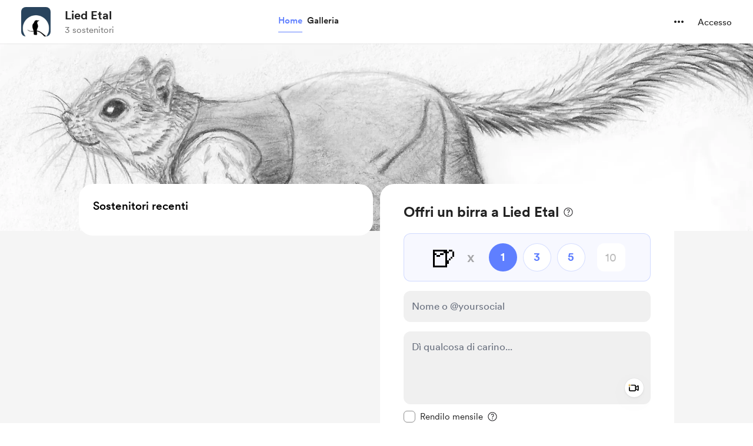

--- FILE ---
content_type: application/javascript
request_url: https://cdn.buymeacoffee.com/static/prod/11.4.2/build/assets/VideoPlayer-0ad12d29.js
body_size: 9154
content:
import{o as r,c as d,a as e,n as z,e as h,z as M,u as i,r as s,b as Y,k as ce,w as L,T as H,t as U,h as m,i as ue,v as ve,f as Ce,x as fe,L as ee,G as he,H as me,g as Q}from"./app-9b93ab6c.js";import{A as te}from"./Modal-51eb0c0d.js";import{h as D}from"./BaseLayout-97242e9f.js";import{_ as A}from"./_plugin-vue_export-helper-c27b6911.js";import{C as pe}from"./CircularLoader-690ddb9a.js";import{a as X}from"./appVariables-ad2859bc.js";const ge={width:"20",height:"20",viewBox:"0 0 20 20",fill:"none",xmlns:"http://www.w3.org/2000/svg"},be={__name:"CloseBold",props:["fillClass"],setup(t){return(v,f)=>(r(),d("svg",ge,[e("path",{class:z(t.fillClass),d:"M1.36328 18.7617C1.12109 18.5195 0.960938 18.2344 0.882812 17.9063C0.804688 17.5781 0.804688 17.2539 0.882812 16.9336C0.960938 16.6133 1.11328 16.3398 1.33984 16.1133L7.43359 10.0078L1.33984 3.91407C1.11328 3.69532 0.960938 3.42579 0.882812 3.10547C0.804688 2.77735 0.804688 2.45313 0.882812 2.13282C0.960938 1.80469 1.12109 1.51563 1.36328 1.26563C1.60547 1.02344 1.89062 0.867193 2.21875 0.79688C2.54688 0.718755 2.87109 0.718755 3.19141 0.79688C3.51172 0.867193 3.78516 1.01563 4.01172 1.24219L10.1172 7.33594L16.1992 1.25391C16.5508 0.894536 16.9883 0.718755 17.5117 0.726568C18.043 0.73438 18.4883 0.917974 18.8477 1.27735C19.2148 1.63672 19.3984 2.08204 19.3984 2.61329C19.3984 3.13672 19.2227 3.57422 18.8711 3.92579L12.7891 10.0078L18.8711 16.1016C19.2227 16.4609 19.3945 16.9023 19.3867 17.4258C19.3867 17.9492 19.207 18.3906 18.8477 18.75C18.4883 19.1172 18.043 19.3008 17.5117 19.3008C16.9883 19.3086 16.5508 19.1367 16.1992 18.7852L10.1172 12.6797L4.01172 18.7852C3.78516 19.0117 3.51172 19.1641 3.19141 19.2422C2.87109 19.3203 2.54688 19.3203 2.21875 19.2422C1.89062 19.1641 1.60547 19.0039 1.36328 18.7617Z",fill:"black"},null,2)]))}},xe={class:"cursor-pointer rounded-full flex items-center justify-center tw-scale-on-hover close-bg-transition hover:before:bg-dark/5"},le={__name:"ModalCloseBold",props:["iconSize","iconClass","fillClass"],setup(t){return(v,f)=>(r(),d("div",xe,[h(be,{class:z(t.iconClass),fillClass:t.fillClass,width:t.iconSize.width,height:t.iconSize.height},null,8,["class","fillClass","width","height"])]))}},x={NOT_STARTED:0,RECORDING:1,STOPPED:2};const ye=["r","cx","cy"],we=["r","cx","cy"],_e={__name:"CircularProgress",props:{size:{type:Number,default:30},color:{type:String,default:"#222222"},bgColor:{type:String,default:"#dddddd"},strokeWidth:{type:Number,default:10},duration:{type:Number,default:30}},setup(t){const v=t;let f=2*Math.PI*(v.size/2-v.strokeWidth);return(u,p)=>(r(),d("div",{id:"countdown",class:"relative text-center -scale-x-100",style:M({width:`${t.size}px`,height:`${t.size}px`})},[(r(),d("svg",{style:M({width:`${t.size}px`,height:`${t.size}px`})},[e("circle",{style:M({strokeWidth:`${t.strokeWidth}px`,stroke:`${t.bgColor}`}),class:"fill-none",r:t.size/2-t.strokeWidth,cx:t.size/2,cy:t.size/2},null,12,ye),e("circle",{style:M({strokeWidth:`${t.strokeWidth}px`,stroke:`${t.color}`,strokeDasharray:`${i(f)}px`,strokeDashoffset:`${i(f)}px`,animationDuration:`${t.duration}s`}),class:"fill-none",r:t.size/2-t.strokeWidth,cx:t.size/2,cy:t.size/2},null,12,we)],4))],4))}},ke=A(_e,[["__scopeId","data-v-7764a83d"]]),$e={},Te={width:"14",height:"17",viewBox:"0 0 14 17",fill:"none",xmlns:"http://www.w3.org/2000/svg"},Me=e("path",{d:"M0.320312 9.67969C0.320312 9.40365 0.40625 9.18229 0.578125 9.01562C0.75 8.84375 0.96875 8.75781 1.23438 8.75781C1.5 8.75781 1.71354 8.84375 1.875 9.01562C2.03646 9.18229 2.11719 9.40365 2.11719 9.67969C2.11719 10.3568 2.24219 10.9922 2.49219 11.5859C2.7474 12.1797 3.09896 12.7005 3.54688 13.1484C4 13.5964 4.52083 13.9479 5.10938 14.2031C5.70312 14.4531 6.33854 14.5781 7.01562 14.5781C7.69792 14.5781 8.33333 14.4531 8.92188 14.2031C9.51562 13.9479 10.0365 13.5964 10.4844 13.1484C10.9323 12.7005 11.2839 12.1797 11.5391 11.5859C11.7943 10.9922 11.9219 10.3568 11.9219 9.67969C11.9219 8.98698 11.7969 8.34115 11.5469 7.74219C11.2969 7.14323 10.9505 6.61979 10.5078 6.17188C10.0651 5.72396 9.54948 5.375 8.96094 5.125C8.3776 4.86979 7.7474 4.74219 7.07031 4.74219C6.88281 4.74219 6.70052 4.75 6.52344 4.76562C6.35156 4.77604 6.1901 4.79688 6.03906 4.82812L7.78906 6.55469C7.86719 6.63281 7.92708 6.72135 7.96875 6.82031C8.01042 6.91406 8.03125 7.02083 8.03125 7.14062C8.03125 7.38542 7.94792 7.59375 7.78125 7.76562C7.61458 7.9375 7.40885 8.02344 7.16406 8.02344C6.91406 8.02344 6.71094 7.9401 6.55469 7.77344L3.53125 4.72656C3.34375 4.53385 3.25 4.3125 3.25 4.0625C3.25 3.8125 3.34375 3.59635 3.53125 3.41406L6.55469 0.34375C6.71094 0.166667 6.91406 0.078125 7.16406 0.078125C7.40885 0.078125 7.61458 0.166667 7.78125 0.34375C7.94792 0.520833 8.03125 0.731771 8.03125 0.976562C8.03125 1.09635 8.01042 1.20573 7.96875 1.30469C7.92708 1.39844 7.86979 1.48438 7.79688 1.5625L6.25 3.08594C6.375 3.0599 6.50781 3.04167 6.64844 3.03125C6.78906 3.01562 6.92969 3.00781 7.07031 3.00781C7.9974 3.00781 8.86198 3.17969 9.66406 3.52344C10.4714 3.86719 11.1771 4.34375 11.7812 4.95312C12.3906 5.55729 12.8646 6.26302 13.2031 7.07031C13.5469 7.8776 13.7188 8.7474 13.7188 9.67969C13.7188 10.6068 13.5443 11.4766 13.1953 12.2891C12.8516 13.0964 12.3724 13.8073 11.7578 14.4219C11.1432 15.0365 10.4323 15.5156 9.625 15.8594C8.81771 16.2083 7.94792 16.3828 7.01562 16.3828C6.09375 16.3828 5.22656 16.2083 4.41406 15.8594C3.60677 15.5156 2.89583 15.0365 2.28125 14.4219C1.66667 13.8073 1.1849 13.0964 0.835938 12.2891C0.492188 11.4766 0.320312 10.6068 0.320312 9.67969Z",fill:"black"},null,-1),Se=[Me];function Re(t,v){return r(),d("svg",Te,Se)}const Le=A($e,[["render",Re]]),De={xmlns:"http://www.w3.org/2000/svg",width:"20",height:"20",viewBox:"0 0 20 20",fill:"none"},ze=e("mask",{id:"mask0_4_82",style:{"mask-type":"alpha"},maskUnits:"userSpaceOnUse",x:"0",y:"0",width:"20",height:"20"},[e("rect",{width:"20",height:"20",fill:"#D9D9D9"})],-1),Ie={mask:"url(#mask0_4_82)"},Ve={__name:"InfoIcon",props:["fillClass"],setup(t){return(v,f)=>(r(),d("svg",De,[ze,e("g",Ie,[e("path",{class:z(t.fillClass),d:"M9.45835 13.7916H10.5416V9H9.45835V13.7916ZM9.9956 7.7404C10.1615 7.7404 10.302 7.68431 10.4171 7.57212C10.5322 7.45993 10.5897 7.32091 10.5897 7.15506C10.5897 6.98922 10.5336 6.84873 10.4214 6.7336C10.3093 6.61849 10.1702 6.56094 10.0044 6.56094C9.83853 6.56094 9.69805 6.61703 9.58294 6.72923C9.46783 6.84142 9.41027 6.98044 9.41027 7.14629C9.41027 7.31214 9.46637 7.45262 9.57856 7.56773C9.69074 7.68284 9.82976 7.7404 9.9956 7.7404ZM10.0071 17.5833C8.96392 17.5833 7.98142 17.386 7.05965 16.9912C6.13785 16.5965 5.33103 16.0534 4.63919 15.3619C3.94733 14.6703 3.40394 13.8642 3.00904 12.9434C2.61414 12.0226 2.41669 11.0388 2.41669 9.99185C2.41669 8.94494 2.61405 7.96406 3.00877 7.04923C3.40349 6.13438 3.94662 5.33104 4.63815 4.63919C5.32969 3.94733 6.13585 3.40394 7.05662 3.00904C7.9774 2.61414 8.96124 2.41669 10.0081 2.41669C11.0551 2.41669 12.0359 2.61405 12.9508 3.00877C13.8656 3.40349 14.669 3.94662 15.3608 4.63815C16.0527 5.32969 16.5961 6.13422 16.991 7.05175C17.3859 7.96928 17.5833 8.94965 17.5833 9.99285C17.5833 11.0361 17.386 12.0186 16.9912 12.9404C16.5965 13.8621 16.0534 14.669 15.3619 15.3608C14.6703 16.0527 13.8658 16.5961 12.9482 16.991C12.0307 17.3859 11.0504 17.5833 10.0071 17.5833ZM10 16.5C11.8056 16.5 13.3403 15.8681 14.6042 14.6042C15.8681 13.3403 16.5 11.8056 16.5 10C16.5 8.19444 15.8681 6.65972 14.6042 5.39583C13.3403 4.13194 11.8056 3.5 10 3.5C8.19444 3.5 6.65972 4.13194 5.39583 5.39583C4.13194 6.65972 3.5 8.19444 3.5 10C3.5 11.8056 4.13194 13.3403 5.39583 14.6042C6.65972 15.8681 8.19444 16.5 10 16.5Z",fill:"#A8200D"},null,2)])]))}},Ee="https://cdn.buymeacoffee.com/static/prod/11.4.2/build/assets/beep-ff8a399b.mp3";const _=t=>(he("data-v-f54b974b"),t=t(),me(),t),Ne=["innerHTML"],je={class:"rounded flex items-center justify-center relative"},Oe=["src"],Pe={key:0,class:"countdown absolute text-white font-cr-regular text-[128px] leading-[154px] z-10 transform-gpu ease-in-out duration-300"},Be={key:0,class:"h-[258px] max-w-[350px] font-cr-regular text-sm text-center flex items-center justify-center absolute z-10"},We={class:"p-2 border shadow-md bg-white rounded-xl"},Ze={class:"tw-bg-grey71/10 w-[471px] h-[772px] max-h-[95vh] xs:w-screen xs:h-screen xs:max-h-screen rounded-3xl xs:rounded-none relative flex items-center justify-center focus-visible:outline-none select-none shadow-[0_4px_16px_rgba(0,0,0,0.1)] overflow-hidden"},He={class:"absolute flex items-center justify-center"},Ue={key:0,class:"flex flex-col items-center justify-center bg-dark rounded-3xl px-[33px] py-12 max-w-[317px]"},Ae=_(()=>e("svg",{width:"59",height:"48",viewBox:"0 0 59 48",fill:"none",xmlns:"http://www.w3.org/2000/svg"},[e("path",{opacity:"0.5",d:"M11.2188 41.9688C8.96875 41.9688 7.21875 41.3438 5.96875 40.0938C4.71875 38.8594 4.09375 37.125 4.09375 34.8906V13.1406C4.09375 12.625 4.13281 12.1172 4.21094 11.6172C4.30469 11.1172 4.42969 10.7031 4.58594 10.375L36.1797 41.9688H11.2188ZM35.3359 6.03906C37.5859 6.03906 39.3047 6.65625 40.4922 7.89062C41.6797 9.10938 42.2734 10.8359 42.2734 13.0703V33.2031C42.2734 33.75 42.2422 34.2812 42.1797 34.7969C42.1172 35.2969 42.0312 35.75 41.9219 36.1562L11.7812 6.03906H35.3359ZM45.1094 30.5312V17.4531L53.1484 10.5859C53.5391 10.2578 53.9375 10 54.3438 9.8125C54.7656 9.60938 55.1797 9.50781 55.5859 9.50781C56.3984 9.50781 57.0547 9.78906 57.5547 10.3516C58.0703 10.8984 58.3281 11.6172 58.3281 12.5078V35.5C58.3281 36.3906 58.0703 37.1094 57.5547 37.6562C57.0547 38.2031 56.3984 38.4766 55.5859 38.4766C55.1797 38.4766 54.7656 38.3828 54.3438 38.1953C53.9375 38.0078 53.5391 37.75 53.1484 37.4219L45.1094 30.5312ZM44.7578 46.9609L1.16406 3.41406C0.882812 3.13281 0.742188 2.77344 0.742188 2.33594C0.742188 1.89844 0.882812 1.53125 1.16406 1.23438C1.47656 0.9375 1.85156 0.789062 2.28906 0.789062C2.72656 0.789062 3.09375 0.9375 3.39062 1.23438L46.9375 44.7578C47.2344 45.0703 47.3828 45.4375 47.3828 45.8594C47.3984 46.2812 47.25 46.6484 46.9375 46.9609C46.6406 47.2578 46.2734 47.4062 45.8359 47.4062C45.4141 47.4062 45.0547 47.2578 44.7578 46.9609Z",fill:"white"})],-1)),Fe=_(()=>e("div",{class:"text-white text-center font-cr-medium text-[16px] leading-6 mt-7 mb-6"}," To record video, your browser will need to request access to your camera and microphone. ",-1)),qe={key:0,class:"absolute top-2 !rounded-2xl left-10 w-[210px] flex items-center !p-3 !bg-black/80 -translate-y-1"},Ge=["innerHTML"],Ke={key:2,class:"fixed md:absolute bottom-9 left-1/2 transform -translate-x-1/2 flex items-center justify-center"},Je={key:0,class:"flex flex-col items-center justify-center"},Qe=_(()=>e("h3",{"aria-hidden":!0,class:"text-white font-cr-medium text-[16px] leading-5 mb-4"},[Q("Hit "),e("span",{class:"text-primary uppercase"},"Record"),Q(" to start!")],-1)),Xe=["aria-label"],Ye={key:1,class:"flex flex-col items-center justify-center"},e1={class:"timer mb-5 flex items-center justify-center"},t1=_(()=>e("div",{class:"bg-primary w-2.5 aspect-square rounded-full"},null,-1)),l1={class:"text-white font-cr-medium text-[14px] leading-4 ml-2"},s1=["aria-label"],i1={class:"absolute"},a1=_(()=>e("div",{class:"w-[67px] aspect-square rounded-full bg-primary"},null,-1)),o1=_(()=>e("h3",{"aria-hidden":!0,class:"text-white mt-3"},"Finish",-1)),n1={key:0,class:"flex flex-col items-center top-11 justify-center absolute transform-gpu -translate-x-[82px]"},r1=["aria-label"],d1=_(()=>e("h3",{"aria-hidden":!0,class:"text-white mt-3"},"Restart",-1)),c1={__name:"VideoRecorderModal",props:["current_user_data","creator_data","videoNotifId","videoMessageType"],emits:["getVideoClip"],setup(t,{emit:v}){const f=t;let u=s(null),p=s([]),b=s(null),a=s(null),k=s(null),E=s(null),C=null,y=s(!1),$=s(30),T=s(3),o=s(x.NOT_STARTED),n=s(""),g=s(528),F=s(720),I=s(!1),N=s(!1),se=s(null),j=s("video/mp4"),q=s(null),O=s(null),P=s(null),S=s(!1),B=s(null),w=s(!1),W=s(null);Y(()=>{D.isIOSDevice()||V(),X.IsBrowser&&document.addEventListener("click",J)}),ce(()=>{Z(),X.IsBrowser&&document.removeEventListener("click",J)});const ie=()=>V(),V=async()=>{N.value=!0,await Z(),a.value.src="",b.value.src="",p.value=[];let l={};D.isMobileDevice()||D.isIOSDevice()?l={video:{facingMode:"user"},audio:!0}:l={video:{aspectRatio:{ideal:g.value/F.value},facingMode:"user",width:{ideal:g.value},height:{ideal:F.value}},audio:!0};try{C=await navigator.mediaDevices.getUserMedia(l),I.value=!0,a.value.srcObject=C,b.value.srcObject=C,a.value.play(),b.value.play(),n.value=""}catch(c){ae(c)}},ae=l=>{l.name==="NotAllowedError"||l.name==="PermissionDeniedError"?n.value="Permission denied: Unable to access camera and/or microphone.":l.name==="NotFoundError"||l.name==="DevicesNotFoundError"?n.value="No camera device found.":n.value=`Error accessing media devices: ${l.message}`},oe=async()=>{if(await new Promise(c=>{S.value=!0,T.value=3,B.value.play(),P=setInterval(()=>{T.value--,T.value<=0?(clearInterval(P),S.value=!1,c()):B.value.play()},1e3)}),p.value=[],C||await V(),MediaRecorder.isTypeSupported("video/webm"))u.value=new MediaRecorder(C,{mimeType:"video/webm"}),j.value="video/webm";else if(MediaRecorder.isTypeSupported("video/mp4"))u.value=new MediaRecorder(C,{mimeType:"video/mp4"}),j.value="video/mp4";else{n.value="Video recording is not supported in this browser";return}o.value=x.RECORDING,q.value=re(a.value),$.value=30,O=setInterval(()=>{$.value--,$.value<=0&&(G(),clearInterval(O))},1e3),u.value.ondataavailable=c=>{c.data.size>0&&p.value.push(c.data)},u.value.start()},Z=async()=>{clearInterval(O),clearInterval(P),u.value&&u.value.state!=="inactive"&&u.value.stop(),C&&(C.getTracks().forEach(l=>l.stop()),C=null),a.value&&a.value.srcObject&&(a.value.srcObject.getTracks().forEach(l=>l.stop()),a.value.srcObject=null,b.value.srcObject=null)},G=async()=>{y.value=!0,Z(),await new Promise(l=>{u.value.onstop=()=>{l()}}),p.value.length!==0&&(k.value=new Blob(p.value,{type:"video/mp4"}),E.value=URL.createObjectURL(k.value),o.value=x.STOPPED,de())},ne=async()=>{y.value||(o.value=x.NOT_STARTED,p.value=[],await V())},re=()=>{const l=document.createElement("canvas");l.width=a.value.videoWidth,l.height=a.value.videoHeight,l.getContext("2d").drawImage(a.value,0,0,l.width,l.height);let R=l.toDataURL("image/png");return D.dataURLToBlob(R)},de=async()=>{y.value=!0,v("getVideoClip",{video_data:k.value,thumbnail_data:q.value,notif_id:f.videoNotifId,message_type:f.videoMessageType,mimeType:j.value,video_file_size:k.value.size})},K=()=>`
        <h1 class="flex gap-2">
            <svg aria-hidden="true" width="14" height="14" viewBox="0 0 14 14" fill="none" xmlns="http://www.w3.org/2000/svg">
                <path d="M6.7998 13.9756C5.88835 13.9756 5.03158 13.8001 4.22949 13.4492C3.43197 13.1029 2.72786 12.6243 2.11719 12.0137C1.50651 11.403 1.02572 10.6989 0.674805 9.90137C0.328451 9.09928 0.155273 8.24251 0.155273 7.33105C0.155273 6.42415 0.328451 5.56966 0.674805 4.76758C1.02116 3.96549 1.49967 3.25911 2.11035 2.64844C2.72559 2.03776 3.43197 1.55924 4.22949 1.21289C5.03158 0.866536 5.88607 0.693359 6.79297 0.693359C7.69987 0.693359 8.55436 0.866536 9.35645 1.21289C10.1585 1.55924 10.8649 2.03776 11.4756 2.64844C12.0863 3.25911 12.5648 3.96549 12.9111 4.76758C13.262 5.56966 13.4375 6.42415 13.4375 7.33105C13.4375 8.24251 13.2643 9.09928 12.918 9.90137C12.5716 10.6989 12.0931 11.403 11.4824 12.0137C10.8717 12.6243 10.1654 13.1029 9.36328 13.4492C8.5612 13.8001 7.70671 13.9756 6.7998 13.9756ZM6.7998 12.7588C7.55176 12.7588 8.25586 12.6175 8.91211 12.335C9.56836 12.057 10.1449 11.6696 10.6416 11.1729C11.1383 10.6761 11.5257 10.0996 11.8037 9.44336C12.0817 8.78711 12.2207 8.08301 12.2207 7.33105C12.2207 6.5791 12.0817 5.875 11.8037 5.21875C11.5257 4.5625 11.1383 3.986 10.6416 3.48926C10.1449 2.99251 9.56608 2.60514 8.90527 2.32715C8.24902 2.04915 7.54492 1.91016 6.79297 1.91016C6.04102 1.91016 5.33691 2.04915 4.68066 2.32715C4.02897 2.60514 3.45475 2.99251 2.95801 3.48926C2.46126 3.986 2.07389 4.5625 1.7959 5.21875C1.5179 5.875 1.37891 6.5791 1.37891 7.33105C1.37891 8.08301 1.5179 8.78711 1.7959 9.44336C2.07389 10.0996 2.46126 10.6761 2.95801 11.1729C3.45475 11.6696 4.03125 12.057 4.6875 12.335C5.34375 12.6175 6.04785 12.7588 6.7998 12.7588ZM6.7998 10.5371C6.34408 10.5371 5.94531 10.4574 5.60352 10.2979C5.26628 10.1338 5.00195 9.94694 4.81055 9.7373C4.6237 9.52767 4.53027 9.35221 4.53027 9.21094C4.53027 9.13346 4.56217 9.07878 4.62598 9.04688C4.68978 9.01497 4.75814 9.01725 4.83105 9.05371C5.06348 9.17676 5.33008 9.29753 5.63086 9.41602C5.9362 9.53451 6.32585 9.59375 6.7998 9.59375C7.26921 9.59375 7.6543 9.53451 7.95508 9.41602C8.26042 9.29753 8.53158 9.17676 8.76855 9.05371C8.83691 9.01725 8.90072 9.01497 8.95996 9.04688C9.02376 9.07878 9.05566 9.13346 9.05566 9.21094C9.05566 9.35221 8.95996 9.52767 8.76855 9.7373C8.58171 9.94694 8.31738 10.1338 7.97559 10.2979C7.63835 10.4574 7.24642 10.5371 6.7998 10.5371ZM4.87891 6.75C4.68294 6.75 4.50749 6.66797 4.35254 6.50391C4.20215 6.33984 4.12695 6.12793 4.12695 5.86816C4.12695 5.6084 4.20215 5.39648 4.35254 5.23242C4.50293 5.06836 4.67839 4.98633 4.87891 4.98633C5.08854 4.98633 5.26855 5.06836 5.41895 5.23242C5.57389 5.39648 5.65137 5.6084 5.65137 5.86816C5.65137 6.12793 5.57389 6.33984 5.41895 6.50391C5.264 6.66797 5.08398 6.75 4.87891 6.75ZM8.70703 6.75C8.50651 6.75 8.32878 6.66797 8.17383 6.50391C8.02344 6.33984 7.94824 6.12793 7.94824 5.86816C7.94824 5.6084 8.02344 5.39648 8.17383 5.23242C8.32422 5.06836 8.50195 4.98633 8.70703 4.98633C8.91667 4.98633 9.09668 5.06836 9.24707 5.23242C9.39746 5.39648 9.47266 5.6084 9.47266 5.86816C9.47266 6.12793 9.39518 6.33984 9.24023 6.50391C9.08984 6.66797 8.91211 6.75 8.70703 6.75Z" fill="#FFDD00"/>
            </svg>
            <span class="font-cr-book text-[14px] leading-4">Tips</span>
        </h1>
        <ul class="list-disc list-inside text-[12px] leading-[18px] font-cr-regular">
            <li>Be kind and respectful</li>
            <li>Keep it family-friendly</li>
            <li>Respect everyone's privacy</li>
            <li>Spread positivity!</li>
        </ul>
    `,J=l=>{W.value&&!W.value.contains(l.target)&&(w.value=!1)};return(l,c)=>(r(),d("div",{ref:"recorderModalContainer",tabindex:"0",onKeyup:c[3]||(c[3]=ee(R=>l.$emit("close"),["esc"]))},[h(te,{tabindex:"0",outerClasses:"!overflow-y-hidden h-fill-available",modalBgClass:"fixed inset-0 bg-black fade-in-modal",modalClass:"w-full flex !my-0 justify-center h-fill-available",onClose:c[2]||(c[2]=R=>l.$emit("close"))},{default:L(()=>[e("video",{ref_key:"bgVideo",ref:b,class:"w-full absolute top-0 left-0 h-full blur-[6rem] bg-no-repeat bg-center bg-cover object-cover bg-black -scale-x-100",playsinline:"","webkit-playsinline":"",muted:""},null,512),e("div",{style:M({backgroundImage:"linear-gradient(rgba(0, 0, 0, 0.75), rgba(0, 0, 0, 0.75))"}),class:"w-full absolute top-0 left-0 h-full bg-no-repeat bg-center bg-cover"},null,4),e("div",{ref_key:"videoNoteTips",ref:se,tabindex:"0",innerHTML:K(),class:"!rounded-2xl bg-black/25 absolute hidden md:flex flex-col gap-2 top-[8px] left-[9px] text-white p-4"},null,8,Ne),h(le,{fillClass:"fill-dark",role:"button",tabindex:"0","aria-label":l.$t("lang.a11y.close_popup"),onClick:c[0]||(c[0]=R=>l.$emit("close")),class:"w-12 h-12 z-100 fixed md:absolute right-[30px] top-6 xs:right-3 xs:top-2 bg-white hover:bg-white/80 shadow-boxV1",iconSize:{width:18.57,height:18.57}},null,8,["aria-label"]),e("div",je,[e("audio",{ref_key:"counterSoundElem",ref:B,src:i(Ee),hidden:""},null,8,Oe),h(H,{name:"fade-slide",mode:"out-in"},{default:L(()=>[i(S)?(r(),d("div",Pe,U(i(T)),1)):m("",!0)]),_:1}),i(n)?(r(),d("div",Be,[e("span",We,U(i(n)),1)])):m("",!0),e("div",Ze,[ue(e("video",{ref_key:"video",ref:a,class:"w-full xs:max-h-full max-h-[95vh] h-full object-cover focus-visible:outline-none -scale-x-100",muted:"","webkit-playsinline":"",playsinline:""},null,512),[[ve,i(I)]]),e("div",He,[i(N)&&!i(I)||i(y)?(r(),Ce(pe,{key:0,loaderClass:"tw-grey-circle-loader"})):m("",!0)]),i(N)?m("",!0):(r(),d("div",Ue,[Ae,Fe,e("button",{class:"bg-primary hover:bg-primary/80 rounded-full font-cr-medium px-5 py-3",onClick:ie},"Request permissions")])),i(o)==i(x).NOT_STARTED&&!i(S)?(r(),d("div",{key:1,class:"fixed md:hidden top-5 left-5",ref_key:"tooltipContainer",ref:W},[e("div",{class:"cursor-default relative flex items-center text-white",onClick:c[1]||(c[1]=R=>fe(w)?w.value=!i(w):w=!i(w))},[h(Ve,{fillClass:"fill-white",class:"w-9 h-9"}),h(H,{name:"fade-slide"},{default:L(()=>[i(w)?(r(),d("div",qe,[e("div",{class:"font-normal text-sm leading-5 font-cr-regular",innerHTML:K()},null,8,Ge)])):m("",!0)]),_:1})])],512)):m("",!0),i(I)&&!i(y)&&!i(S)?(r(),d("div",Ke,[i(o)==i(x).NOT_STARTED?(r(),d("div",Je,[Qe,e("button",{"aria-label":l.$t("lang.a11y.start_recording"),onClick:oe,class:"w-[67px] aspect-square rounded-full bg-primary outline outline-[10px] hover:outline-[9px] outline-white/[0.8] transition-all transform-gpu duration-75 ease-linear z-10"},null,8,Xe)])):m("",!0),i(o)==i(x).RECORDING?(r(),d("div",Ye,[e("div",e1,[t1,e("span",l1,"0:"+U(i($)),1)]),e("button",{"aria-label":l.$t("lang.a11y.stop_recording"),onClick:G,class:"relative flex items-center justify-center z-10"},[e("div",i1,[h(ke,{duration:30,size:80,strokeWidth:10,color:"#00000040",bgColor:"#ffdd00"})]),a1],8,s1),o1])):m("",!0),h(H,{name:"fade-slide"},{default:L(()=>[i(o)==i(x).RECORDING?(r(),d("div",n1,[e("button",{"aria-label":l.$t("lang.a11y.restart_recording"),onClick:ne,class:"w-12 aspect-square rounded-full bg-white flex items-center justify-center hover:bg-[#F5F5F5]"},[h(Le,{class:"w-6 h-6"})],8,r1),d1])):m("",!0)]),_:1})])):m("",!0)])])]),_:1})],544))}},y1=A(c1,[["__scopeId","data-v-f54b974b"]]);const u1={class:"rounded flex items-center xs:justify-center"},v1=["src"],C1=["src"],w1={__name:"VideoPlayer",props:["videoCommentUrl","videoMeta","isSupportNote"],setup(t){const v=t;s("video/mp4");let f=s(""),u=s(""),p=s(),b=s(!1),a=s(null),k=s(b.value?"mx-3":(v.isSupportNote?"w-[471px] h-[772px]":"w-100 h-179")+" xs:w-screen xs:h-fill-available");Y(()=>{f.value=v.videoMeta.thumbnail,E()=="landscape"&&(b.value=!0),D.isIOSDevice()||u.value.play()});const E=()=>{const o=u.value;if(!o)return"unknown";const n=v.videoMeta.width||o.naturalWidth,g=v.videoMeta.height||o.naturalHeight;return n>g?"landscape":n<g?"portrait":"square"},C={play(){a.value&&a.value.play()},pause(){a.value&&a.value.pause()},seek(o){a.value&&(a.value.currentTime=o)}},y=()=>{C.play()},$=()=>{C.pause()},T=()=>{C.seek(u.value.currentTime)};return(o,n)=>(r(),d("div",{ref_key:"playerModalContainer",ref:p,tabindex:"0",onKeyup:n[3]||(n[3]=ee(g=>o.$emit("close"),["esc"]))},[h(te,{outerClasses:"!overflow-y-hidden h-fill-available",modalBgClass:"fixed inset-0 bg-black fade-in-modal",modalClass:"w-full flex !my-0 justify-center h-fill-available",onClose:n[2]||(n[2]=g=>o.$emit("close"))},{default:L(()=>[e("div",{style:M({backgroundImage:`linear-gradient(rgba(0, 0, 0, 0.75), rgba(0, 0, 0, 0.75)),url(${i(f)})`}),class:"w-full absolute top-0 left-0 h-full blur-[6rem] bg-no-repeat bg-center bg-cover"},null,4),h(le,{fillClass:"fill-dark",onClick:n[0]||(n[0]=g=>o.$emit("close")),class:"w-12 h-12 z-100 fixed md:absolute right-[30px] top-6 xs:right-3 xs:top-2 bg-white hover:bg-white/80",iconSize:{width:18.57,height:18.57}}),e("div",u1,[e("div",{class:z([i(k),"tw-bg-grey71/10 rounded-xl xs:rounded-none relative flex items-center justify-center focus-visible:outline-none select-none cursor-pointer"])},[e("video",{ref_key:"videoElem",ref:u,onPlay:y,onPause:$,onSeeked:T,onWebkitendfullscreen:n[1]||(n[1]=g=>o.$emit("close")),playsinline:"","webkit-playsinline":"",controls:"",class:z([{"fip-video":t.isSupportNote},"w-full xs:max-h-full max-h-[95vh] rounded-xl h-full object-cover focus-visible:outline-none"])},[e("source",{src:t.videoCommentUrl+"_converted.mp4",type:"video/mp4"},null,8,v1),e("source",{src:t.videoCommentUrl},null,8,C1)],34)],2)])]),_:1})],544))}};export{y1 as V,w1 as _};


--- FILE ---
content_type: application/javascript
request_url: https://cdn.buymeacoffee.com/static/prod/11.4.2/build/assets/Input-5c026694.js
body_size: 22
content:
import{r as s,b as i,o as p,c,n as f}from"./app-9b93ab6c.js";const m=["value","readonly"],h={__name:"Input",props:{modelValue:{default:""},inputCssType:{default:""},hasError:{default:!1},readonly:{default:!1},delayFocus:{default:"0"},inputBorder:{default:"themeColor"}},emits:["update:modelValue"],setup(e){const r=e,o=s(null),a="tw-inputfield-error rounded-xl p-3",u=`${r.inputCssType==="white-input"?"bg-white rounded-xl p-3 border-dark/10 hover:border-dark/30 focus:border-dark/40":`tw-box-common-v2 ${r.inputBorder==="black"?"focus:!border-dark":""}`}`,l=`${r.inputCssType==="white-input"?"bg-white focus:!bg-white rounded-xl p-3 border-dark/10 hover:border-ark/10 focus:border-dark/10":"tw-box-common-v2 hover:!bg-greyF0 focus:!bg-greyF0 border-transparent hover:border-transparent focus:border-transparent"} !cursor-not-allowed`;return i(()=>{o.value.hasAttribute("autofocus")&&setTimeout(()=>{o.value.focus()},parseInt(r.delayFocus))}),(n,t)=>(p(),c("input",{class:f(["w-full tw-remove-default-styling tw-input-common cursor-text font-cr-medium placeholder:font-cr-book",e.readonly?l:e.hasError?a:u]),value:e.modelValue,onInput:t[0]||(t[0]=d=>n.$emit("update:modelValue",d.target.value)),readonly:e.readonly,ref_key:"input",ref:o},null,42,m))}};export{h as _};
